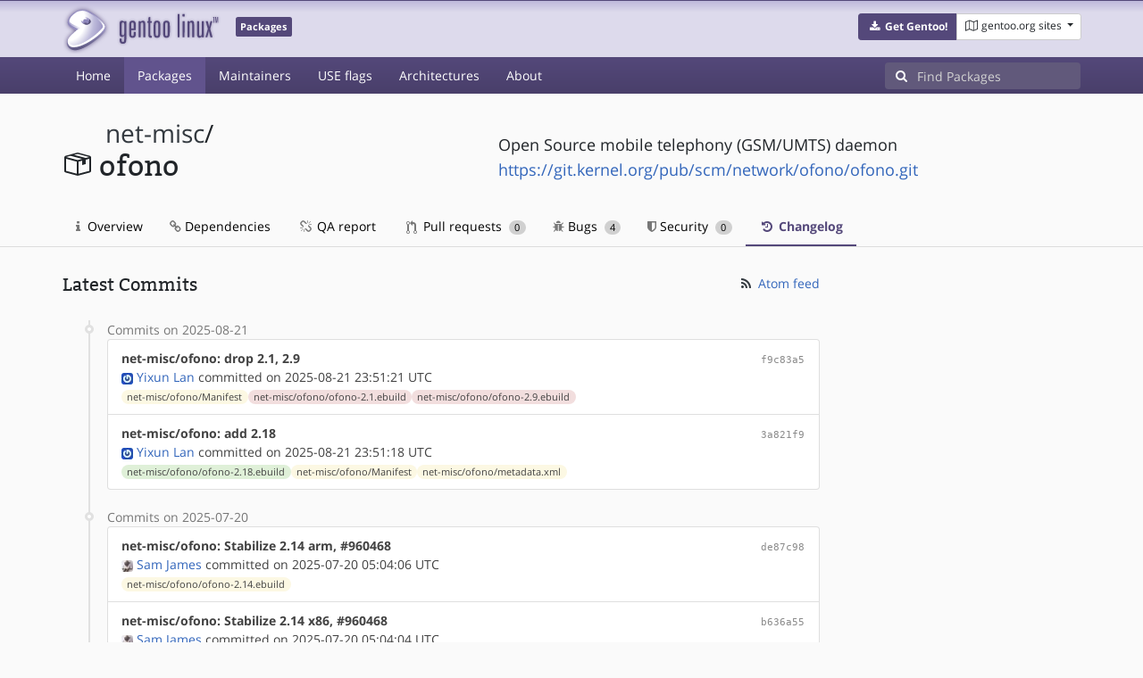

--- FILE ---
content_type: text/html; charset=utf-8
request_url: https://packages.gentoo.org/packages/net-misc/ofono/changelog
body_size: 7517
content:
<!doctype html><html lang="en"><head><title>net-misc/ofono – Gentoo Packages</title><meta charset="utf-8"><meta name="viewport" content="width=device-width, initial-scale=1.0"><meta name="theme-color" content="#54487a"><meta name="description" content="Gentoo Packages Database"><script src="/assets/application.js"></script><link rel="icon" href="https://packages.gentoo.org/favicon.ico" type="image/x-icon"><link rel="stylesheet" href="/assets/stylesheets.css"></head><body><header><div class="site-title"><div class="container"><div class="row justify-content-between"><div class="logo"><a href="/" title="Back to the homepage" class="site-logo"><img src="https://assets.gentoo.org/tyrian/site-logo.png" alt="Gentoo" srcset="https://assets.gentoo.org/tyrian/site-logo.svg"></a> <span class="site-label">Packages</span></div><div class="site-title-buttons"><div class="btn-group btn-group-sm"><a href="https://get.gentoo.org/" role="button" class="btn get-gentoo"><span class="fa fa-fw fa-download"></span> <strong>Get Gentoo!</strong></a><div class="btn-group btn-group-sm"><a class="btn gentoo-org-sites dropdown-toggle" data-toggle="dropdown" data-target="#" href="#"><span class="fa fa-fw fa-map-o"></span> <span class="d-none d-sm-inline">gentoo.org sites</span> <span class="caret"></span></a><div class="dropdown-menu dropdown-menu-right"><a class="dropdown-item" href="https://www.gentoo.org/" title="Main Gentoo website"><span class="fa fa-home fa-fw"></span> gentoo.org</a> <a class="dropdown-item" href="https://wiki.gentoo.org/" title="Find and contribute documentation"><span class="fa fa-file-text-o fa-fw"></span> Wiki</a> <a class="dropdown-item" href="https://bugs.gentoo.org/" title="Report issues and find common issues"><span class="fa fa-bug fa-fw"></span> Bugs</a> <a class="dropdown-item" href="https://forums.gentoo.org/" title="Discuss with the community"><span class="fa fa-comments-o fa-fw"></span> Forums</a> <a class="dropdown-item" href="https://packages.gentoo.org/" title="Find software for your Gentoo"><span class="fa fa-hdd-o fa-fw"></span> Packages</a><div class="dropdown-divider"></div><a class="dropdown-item" href="https://planet.gentoo.org/" title="Find out what's going on in the developer community"><span class="fa fa-rss fa-fw"></span> Planet</a> <a class="dropdown-item" href="https://archives.gentoo.org/" title="Read up on past discussions"><span class="fa fa-archive fa-fw"></span> Archives</a> <a class="dropdown-item" href="https://sources.gentoo.org/" title="Browse our source code"><span class="fa fa-code fa-fw"></span> Sources</a><div class="dropdown-divider"></div><a class="dropdown-item" href="https://infra-status.gentoo.org/" title="Get updates on the services provided by Gentoo"><span class="fa fa-server fa-fw"></span> Infra Status</a></div></div></div></div></div></div></div><nav class="tyrian-navbar navbar navbar-dark navbar-expand-lg bg-primary" role="navigation"><div class="container"><div class="navbar-header"><button class="navbar-toggler" type="button" data-toggle="collapse" data-target="#navbar-main-collapse" aria-controls="navbar-main-collapse" aria-expanded="false" aria-label="Toggle navigation"><span class="navbar-toggler-icon"></span></button></div><div class="collapse navbar-collapse navbar-main-collapse" id="navbar-main-collapse"><ul class="navbar-nav mr-auto"><li class="nav-item"><a class="nav-link" href="/">Home</a></li><li class="nav-item active"><a class="nav-link" href="/categories">Packages</a></li><li class="nav-item"><a class="nav-link" href="/maintainers">Maintainers</a></li><li class="nav-item"><a class="nav-link" href="/useflags">USE flags</a></li><li class="nav-item"><a class="nav-link" href="/arches">Architectures</a></li><li class="nav-item"><a class="nav-link" href="/about">About</a></li></ul><form class="form-inline inlinesearch" role="search" action="/packages/search" method="get"><div class="input-group"><div class="input-group-prepend"><span class="input-group-text" id="basic-addon1"><i class="fa fa-search" aria-hidden="true"></i></span></div><input class="form-control" name="q" type="text" placeholder="Find Packages" aria-label="Find Packages"></div></form></div></div></nav></header><div class="kk-header-container"><div class="container"><div class="row"><div class="col-12"><div class="row mt-3"><div class="col-md-5"><h1 class="stick-top kk-package-title" id="package-title" data-atom="net-misc/ofono" data-category="net-misc" data-name="ofono"><small class="kk-package-cat"><a href="/categories/net-misc" class="text-dark">net-misc</a>/</small><div><svg height="32" class="octicon octicon-package right left kk-package-icon" aria-label="Package icon" viewBox="0 0 16 16" version="1.1" width="32" role="img"><path fill-rule="evenodd" d="M1 4.27v7.47c0 .45.3.84.75.97l6.5 1.73c.16.05.34.05.5 0l6.5-1.73c.45-.13.75-.52.75-.97V4.27c0-.45-.3-.84-.75-.97l-6.5-1.74a1.4 1.4 0 0 0-.5 0L1.75 3.3c-.45.13-.75.52-.75.97zm7 9.09l-6-1.59V5l6 1.61v6.75zM2 4l2.5-.67L11 5.06l-2.5.67L2 4zm13 7.77l-6 1.59V6.61l2-.55V8.5l2-.53V5.53L15 5v6.77zm-2-7.24L6.5 2.8l2-.53L15 4l-2 .53z"></path></svg><div class="kk-package-name">ofono</div></div></h1></div><div class="col-md-7"><p class="lead kk-package-maindesc">Open Source mobile telephony (GSM/UMTS) daemon</p><p class="kk-package-homepage"><a href="https://git.kernel.org/pub/scm/network/ofono/ofono.git">https://git.kernel.org/pub/scm/network/ofono/ofono.git</a></p></div><div class="col-md-12 pt-4 mt-1"><nav class="nav kk-package-nav"><a class="nav-link" href="/packages/net-misc/ofono"><i class="fa fa-info mr-1" aria-hidden="true"></i> Overview </a><a class="nav-link" href="/packages/net-misc/ofono/dependencies"><i class="fa fa-link" aria-hidden="true"></i> Dependencies </a><a class="nav-link" href="/packages/net-misc/ofono/qa-report"><i class="fa fa-fw fa-chain-broken" aria-hidden="true"></i> QA report </a><a class="nav-link" href="/packages/net-misc/ofono/pull-requests"><i class="octicon octicon-git-pull-request opticon-resource-icon ml-1" aria-hidden="true"></i> Pull requests <span class="ml-1 badge badge-pill kk-misc-badge">0</span></a><a class="nav-link" href="/packages/net-misc/ofono/bugs"><i class="fa fa-bug" aria-hidden="true"></i> Bugs <span class="ml-1 badge badge-pill kk-misc-badge">4</span></a><a class="nav-link" href="/packages/net-misc/ofono/security"><i class="fa fa-shield" aria-hidden="true"></i> Security <span class="ml-1 badge badge-pill kk-misc-badge">0</span></a><a class="nav-link active" href="/packages/net-misc/ofono/changelog"><i class="fa fa-fw fa-history" aria-hidden="true"></i> Changelog </a></nav></div></div></div></div></div></div><div class="tab-content" id="myTabContent"><div class="container mb-5 tab-pane fade show active" id="overview" role="tabpanel" aria-labelledby="overview-tab"><div class="row"><div class="col-md-9"><span class="d-flex justify-content-between"><h3>Latest Commits</h3><span><a href="https://gitweb.gentoo.org/repo/gentoo.git/atom/net-misc/ofono?h=master" target="_blank"><span class="fa fa-fw fa-rss text-dark"></span> Atom feed</a></span></span><style>
					.kk-added-file-badge {
						background-color: #dff0d8;
						font-weight: normal;
					}
					.kk-added-file-badge > a {
						color: #424242!important;
					}
					.kk-modified-file-badge {
						background-color: #fcf8e3;
						font-weight: normal;
					}
					.kk-modified-file-badge > a {
						color: #424242!important;
					}
					.kk-deleted-file-badge {
						background-color: #f2dede;
						font-weight: normal;
					}
					.kk-deleted-file-badge > a {
						color: #424242!important;
					}
				</style> <ul class="timeline"><li><span class="text-muted">Commits on 2025-08-21</span><ul class="list-group"> <li class="list-group-item"><div class="row"><div class="col-md-8"><a href="https://gitweb.gentoo.org/repo/gentoo.git/commit/?id=f9c83a51d0e254ab44b5ccafcbc1ca5497091959"><b style="color:#424242!important;">net-misc/ofono: drop 2.1, 2.9</b></a></div><div class="col-md-4 text-right text-muted"><a title="f9c83a51d0e254ab44b5ccafcbc1ca5497091959" class="kk-commit" href="https://gitweb.gentoo.org/repo/gentoo.git/commit/?id=f9c83a51d0e254ab44b5ccafcbc1ca5497091959">f9c83a5</a></div><div class="col-md-12" style="color:#424242!important;"><img class="rounded-sm inline" src="https://www.gravatar.com/avatar/4b6e5d33e05b82cd857eb2160e911d58?s=13&amp;amp;d=retro"> <a href="mailto:dlan@gentoo.org">Yixun Lan</a> committed on 2025-08-21 23:51:21 UTC</div><div class="col-md-12"><span class="badge badge-pill badge-light kk-modified-file-badge"><a class="text-muted" href="https://gitweb.gentoo.org/repo/gentoo.git/diff/net-misc/ofono/Manifest?id=f9c83a51d0e254ab44b5ccafcbc1ca5497091959">net-misc/ofono/Manifest</a></span><span class="badge badge-pill badge-light kk-deleted-file-badge"><a class="text-muted" href="https://gitweb.gentoo.org/repo/gentoo.git/diff/net-misc/ofono/ofono-2.1.ebuild?id=f9c83a51d0e254ab44b5ccafcbc1ca5497091959">net-misc/ofono/ofono-2.1.ebuild</a></span><span class="badge badge-pill badge-light kk-deleted-file-badge"><a class="text-muted" href="https://gitweb.gentoo.org/repo/gentoo.git/diff/net-misc/ofono/ofono-2.9.ebuild?id=f9c83a51d0e254ab44b5ccafcbc1ca5497091959">net-misc/ofono/ofono-2.9.ebuild</a></span></div></div></li> <li class="list-group-item"><div class="row"><div class="col-md-8"><a href="https://gitweb.gentoo.org/repo/gentoo.git/commit/?id=3a821f90740bd959ea59f2ba869aa90b14be81c1"><b style="color:#424242!important;">net-misc/ofono: add 2.18</b></a></div><div class="col-md-4 text-right text-muted"><a title="3a821f90740bd959ea59f2ba869aa90b14be81c1" class="kk-commit" href="https://gitweb.gentoo.org/repo/gentoo.git/commit/?id=3a821f90740bd959ea59f2ba869aa90b14be81c1">3a821f9</a></div><div class="col-md-12" style="color:#424242!important;"><img class="rounded-sm inline" src="https://www.gravatar.com/avatar/4b6e5d33e05b82cd857eb2160e911d58?s=13&amp;amp;d=retro"> <a href="mailto:dlan@gentoo.org">Yixun Lan</a> committed on 2025-08-21 23:51:18 UTC</div><div class="col-md-12"><span class="badge badge-pill badge-light kk-added-file-badge"><a class="text-muted" href="https://gitweb.gentoo.org/repo/gentoo.git/diff/net-misc/ofono/ofono-2.18.ebuild?id=3a821f90740bd959ea59f2ba869aa90b14be81c1">net-misc/ofono/ofono-2.18.ebuild</a></span><span class="badge badge-pill badge-light kk-modified-file-badge"><a class="text-muted" href="https://gitweb.gentoo.org/repo/gentoo.git/diff/net-misc/ofono/Manifest?id=3a821f90740bd959ea59f2ba869aa90b14be81c1">net-misc/ofono/Manifest</a></span><span class="badge badge-pill badge-light kk-modified-file-badge"><a class="text-muted" href="https://gitweb.gentoo.org/repo/gentoo.git/diff/net-misc/ofono/metadata.xml?id=3a821f90740bd959ea59f2ba869aa90b14be81c1">net-misc/ofono/metadata.xml</a></span></div></div></li></ul></li><li> <span class="text-muted">Commits on 2025-07-20</span><ul class="list-group"> <li class="list-group-item"><div class="row"><div class="col-md-8"><a href="https://gitweb.gentoo.org/repo/gentoo.git/commit/?id=de87c98939597b5c05954a1d3d51958bf8dcb979"><b style="color:#424242!important;">net-misc/ofono: Stabilize 2.14 arm, #960468</b></a></div><div class="col-md-4 text-right text-muted"><a title="de87c98939597b5c05954a1d3d51958bf8dcb979" class="kk-commit" href="https://gitweb.gentoo.org/repo/gentoo.git/commit/?id=de87c98939597b5c05954a1d3d51958bf8dcb979">de87c98</a></div><div class="col-md-12" style="color:#424242!important;"><img class="rounded-sm inline" src="https://www.gravatar.com/avatar/786f3a957bcc3a8d19160e824fc64b8e?s=13&amp;amp;d=retro"> <a href="mailto:sam@gentoo.org">Sam James</a> committed on 2025-07-20 05:04:06 UTC</div><div class="col-md-12"><span class="badge badge-pill badge-light kk-modified-file-badge"><a class="text-muted" href="https://gitweb.gentoo.org/repo/gentoo.git/diff/net-misc/ofono/ofono-2.14.ebuild?id=de87c98939597b5c05954a1d3d51958bf8dcb979">net-misc/ofono/ofono-2.14.ebuild</a></span></div></div></li> <li class="list-group-item"><div class="row"><div class="col-md-8"><a href="https://gitweb.gentoo.org/repo/gentoo.git/commit/?id=b636a5537e30a0baeb0ab8eccdb86460c1ee424f"><b style="color:#424242!important;">net-misc/ofono: Stabilize 2.14 x86, #960468</b></a></div><div class="col-md-4 text-right text-muted"><a title="b636a5537e30a0baeb0ab8eccdb86460c1ee424f" class="kk-commit" href="https://gitweb.gentoo.org/repo/gentoo.git/commit/?id=b636a5537e30a0baeb0ab8eccdb86460c1ee424f">b636a55</a></div><div class="col-md-12" style="color:#424242!important;"><img class="rounded-sm inline" src="https://www.gravatar.com/avatar/786f3a957bcc3a8d19160e824fc64b8e?s=13&amp;amp;d=retro"> <a href="mailto:sam@gentoo.org">Sam James</a> committed on 2025-07-20 05:04:04 UTC</div><div class="col-md-12"><span class="badge badge-pill badge-light kk-modified-file-badge"><a class="text-muted" href="https://gitweb.gentoo.org/repo/gentoo.git/diff/net-misc/ofono/ofono-2.14.ebuild?id=b636a5537e30a0baeb0ab8eccdb86460c1ee424f">net-misc/ofono/ofono-2.14.ebuild</a></span></div></div></li> <li class="list-group-item"><div class="row"><div class="col-md-8"><a href="https://gitweb.gentoo.org/repo/gentoo.git/commit/?id=f708c9effc3f8c7d4eb3ddcdf03fc04b8e873ea4"><b style="color:#424242!important;">net-misc/ofono: Stabilize 2.14 ppc64, #960468</b></a></div><div class="col-md-4 text-right text-muted"><a title="f708c9effc3f8c7d4eb3ddcdf03fc04b8e873ea4" class="kk-commit" href="https://gitweb.gentoo.org/repo/gentoo.git/commit/?id=f708c9effc3f8c7d4eb3ddcdf03fc04b8e873ea4">f708c9e</a></div><div class="col-md-12" style="color:#424242!important;"><img class="rounded-sm inline" src="https://www.gravatar.com/avatar/786f3a957bcc3a8d19160e824fc64b8e?s=13&amp;amp;d=retro"> <a href="mailto:sam@gentoo.org">Sam James</a> committed on 2025-07-20 05:04:03 UTC</div><div class="col-md-12"><span class="badge badge-pill badge-light kk-modified-file-badge"><a class="text-muted" href="https://gitweb.gentoo.org/repo/gentoo.git/diff/net-misc/ofono/ofono-2.14.ebuild?id=f708c9effc3f8c7d4eb3ddcdf03fc04b8e873ea4">net-misc/ofono/ofono-2.14.ebuild</a></span></div></div></li> <li class="list-group-item"><div class="row"><div class="col-md-8"><a href="https://gitweb.gentoo.org/repo/gentoo.git/commit/?id=82a1a12609836672c0816e9c16f0618e7baaff69"><b style="color:#424242!important;">net-misc/ofono: Stabilize 2.14 arm64, #960468</b></a></div><div class="col-md-4 text-right text-muted"><a title="82a1a12609836672c0816e9c16f0618e7baaff69" class="kk-commit" href="https://gitweb.gentoo.org/repo/gentoo.git/commit/?id=82a1a12609836672c0816e9c16f0618e7baaff69">82a1a12</a></div><div class="col-md-12" style="color:#424242!important;"><img class="rounded-sm inline" src="https://www.gravatar.com/avatar/786f3a957bcc3a8d19160e824fc64b8e?s=13&amp;amp;d=retro"> <a href="mailto:sam@gentoo.org">Sam James</a> committed on 2025-07-20 05:04:02 UTC</div><div class="col-md-12"><span class="badge badge-pill badge-light kk-modified-file-badge"><a class="text-muted" href="https://gitweb.gentoo.org/repo/gentoo.git/diff/net-misc/ofono/ofono-2.14.ebuild?id=82a1a12609836672c0816e9c16f0618e7baaff69">net-misc/ofono/ofono-2.14.ebuild</a></span></div></div></li> <li class="list-group-item"><div class="row"><div class="col-md-8"><a href="https://gitweb.gentoo.org/repo/gentoo.git/commit/?id=741946bf5d70c34fbd67e6a6df0d597b60354d15"><b style="color:#424242!important;">net-misc/ofono: Stabilize 2.14 ppc, #960468</b></a></div><div class="col-md-4 text-right text-muted"><a title="741946bf5d70c34fbd67e6a6df0d597b60354d15" class="kk-commit" href="https://gitweb.gentoo.org/repo/gentoo.git/commit/?id=741946bf5d70c34fbd67e6a6df0d597b60354d15">741946b</a></div><div class="col-md-12" style="color:#424242!important;"><img class="rounded-sm inline" src="https://www.gravatar.com/avatar/786f3a957bcc3a8d19160e824fc64b8e?s=13&amp;amp;d=retro"> <a href="mailto:sam@gentoo.org">Sam James</a> committed on 2025-07-20 05:04:00 UTC</div><div class="col-md-12"><span class="badge badge-pill badge-light kk-modified-file-badge"><a class="text-muted" href="https://gitweb.gentoo.org/repo/gentoo.git/diff/net-misc/ofono/ofono-2.14.ebuild?id=741946bf5d70c34fbd67e6a6df0d597b60354d15">net-misc/ofono/ofono-2.14.ebuild</a></span></div></div></li> <li class="list-group-item"><div class="row"><div class="col-md-8"><a href="https://gitweb.gentoo.org/repo/gentoo.git/commit/?id=3026a98763696aa8380d253c719a94ddc3dd0740"><b style="color:#424242!important;">net-misc/ofono: Stabilize 2.14 amd64, #960468</b></a></div><div class="col-md-4 text-right text-muted"><a title="3026a98763696aa8380d253c719a94ddc3dd0740" class="kk-commit" href="https://gitweb.gentoo.org/repo/gentoo.git/commit/?id=3026a98763696aa8380d253c719a94ddc3dd0740">3026a98</a></div><div class="col-md-12" style="color:#424242!important;"><img class="rounded-sm inline" src="https://www.gravatar.com/avatar/4b6e5d33e05b82cd857eb2160e911d58?s=13&amp;amp;d=retro"> <a href="mailto:dlan@gentoo.org">Yixun Lan</a> committed on 2025-07-20 01:34:33 UTC</div><div class="col-md-12"><span class="badge badge-pill badge-light kk-modified-file-badge"><a class="text-muted" href="https://gitweb.gentoo.org/repo/gentoo.git/diff/net-misc/ofono/ofono-2.14.ebuild?id=3026a98763696aa8380d253c719a94ddc3dd0740">net-misc/ofono/ofono-2.14.ebuild</a></span></div></div></li></ul></li><li> <span class="text-muted">Commits on 2025-01-10</span><ul class="list-group"> <li class="list-group-item"><div class="row"><div class="col-md-8"><a href="https://gitweb.gentoo.org/repo/gentoo.git/commit/?id=fa703769f2fe42ec48ab35b1f87e68e7e04d6a7b"><b style="color:#424242!important;">net-misc/ofono: drop 2.3</b></a></div><div class="col-md-4 text-right text-muted"><a title="fa703769f2fe42ec48ab35b1f87e68e7e04d6a7b" class="kk-commit" href="https://gitweb.gentoo.org/repo/gentoo.git/commit/?id=fa703769f2fe42ec48ab35b1f87e68e7e04d6a7b">fa70376</a></div><div class="col-md-12" style="color:#424242!important;"><img class="rounded-sm inline" src="https://www.gravatar.com/avatar/4b6e5d33e05b82cd857eb2160e911d58?s=13&amp;amp;d=retro"> <a href="mailto:dlan@gentoo.org">Yixun Lan</a> committed on 2025-01-10 02:51:51 UTC</div><div class="col-md-12"><span class="badge badge-pill badge-light kk-modified-file-badge"><a class="text-muted" href="https://gitweb.gentoo.org/repo/gentoo.git/diff/net-misc/ofono/Manifest?id=fa703769f2fe42ec48ab35b1f87e68e7e04d6a7b">net-misc/ofono/Manifest</a></span><span class="badge badge-pill badge-light kk-deleted-file-badge"><a class="text-muted" href="https://gitweb.gentoo.org/repo/gentoo.git/diff/net-misc/ofono/ofono-2.3.ebuild?id=fa703769f2fe42ec48ab35b1f87e68e7e04d6a7b">net-misc/ofono/ofono-2.3.ebuild</a></span></div></div></li> <li class="list-group-item"><div class="row"><div class="col-md-8"><a href="https://gitweb.gentoo.org/repo/gentoo.git/commit/?id=93b691d8c3627bd906d32589a32793691771e2bd"><b style="color:#424242!important;">net-misc/ofono: add 2.14</b></a></div><div class="col-md-4 text-right text-muted"><a title="93b691d8c3627bd906d32589a32793691771e2bd" class="kk-commit" href="https://gitweb.gentoo.org/repo/gentoo.git/commit/?id=93b691d8c3627bd906d32589a32793691771e2bd">93b691d</a></div><div class="col-md-12" style="color:#424242!important;"><span data-toggle="tooltip" title="authored on 2025-01-08 17:06:27 UTC"><img class="rounded-sm inline" data-toggle="popover" data-img="http://placehold.it/400x200" src="https://www.gravatar.com/avatar/70ed18649ead5aba74f877cfde56114f?s=13&amp;amp;d=retro"> <a href="mailto:jy6x2b32pie9@yahoo.com">NHOrus</a> authored</span> and&nbsp; <img class="rounded-sm inline" src="https://www.gravatar.com/avatar/4b6e5d33e05b82cd857eb2160e911d58?s=13&amp;amp;d=retro"> <a href="mailto:dlan@gentoo.org">Yixun Lan</a> committed on 2025-01-10 02:51:43 UTC</div><div class="col-md-12"><span class="badge badge-pill badge-light kk-added-file-badge"><a class="text-muted" href="https://gitweb.gentoo.org/repo/gentoo.git/diff/net-misc/ofono/ofono-2.14.ebuild?id=93b691d8c3627bd906d32589a32793691771e2bd">net-misc/ofono/ofono-2.14.ebuild</a></span><span class="badge badge-pill badge-light kk-modified-file-badge"><a class="text-muted" href="https://gitweb.gentoo.org/repo/gentoo.git/diff/net-misc/ofono/Manifest?id=93b691d8c3627bd906d32589a32793691771e2bd">net-misc/ofono/Manifest</a></span></div></div></li></ul></li><li> <span class="text-muted">Commits on 2024-07-11</span><ul class="list-group"> <li class="list-group-item"><div class="row"><div class="col-md-8"><a href="https://gitweb.gentoo.org/repo/gentoo.git/commit/?id=5139a619a69f9e814f1f88970f2b3a0ea5815d56"><b style="color:#424242!important;">net-misc/ofono: fix broken config() args</b></a></div><div class="col-md-4 text-right text-muted"><a title="5139a619a69f9e814f1f88970f2b3a0ea5815d56" class="kk-commit" href="https://gitweb.gentoo.org/repo/gentoo.git/commit/?id=5139a619a69f9e814f1f88970f2b3a0ea5815d56">5139a61</a></div><div class="col-md-12" style="color:#424242!important;"><img class="rounded-sm inline" src="https://www.gravatar.com/avatar/4b6e5d33e05b82cd857eb2160e911d58?s=13&amp;amp;d=retro"> <a href="mailto:dlan@gentoo.org">Yixun Lan</a> committed on 2024-07-11 12:39:48 UTC</div><div class="col-md-12"><span class="badge badge-pill badge-light kk-modified-file-badge"><a class="text-muted" href="https://gitweb.gentoo.org/repo/gentoo.git/diff/net-misc/ofono/ofono-2.3.ebuild?id=5139a619a69f9e814f1f88970f2b3a0ea5815d56">net-misc/ofono/ofono-2.3.ebuild</a></span><span class="badge badge-pill badge-light kk-modified-file-badge"><a class="text-muted" href="https://gitweb.gentoo.org/repo/gentoo.git/diff/net-misc/ofono/ofono-2.9.ebuild?id=5139a619a69f9e814f1f88970f2b3a0ea5815d56">net-misc/ofono/ofono-2.9.ebuild</a></span></div></div></li> <li class="list-group-item"><div class="row"><div class="col-md-8"><a href="https://gitweb.gentoo.org/repo/gentoo.git/commit/?id=976d22540700d71c20b40d13537df3956be1b1be"><b style="color:#424242!important;">net-misc/ofono: add 2.9</b></a></div><div class="col-md-4 text-right text-muted"><a title="976d22540700d71c20b40d13537df3956be1b1be" class="kk-commit" href="https://gitweb.gentoo.org/repo/gentoo.git/commit/?id=976d22540700d71c20b40d13537df3956be1b1be">976d225</a></div><div class="col-md-12" style="color:#424242!important;"><img class="rounded-sm inline" src="https://www.gravatar.com/avatar/4b6e5d33e05b82cd857eb2160e911d58?s=13&amp;amp;d=retro"> <a href="mailto:dlan@gentoo.org">Yixun Lan</a> committed on 2024-07-11 10:05:27 UTC</div><div class="col-md-12"><span class="badge badge-pill badge-light kk-added-file-badge"><a class="text-muted" href="https://gitweb.gentoo.org/repo/gentoo.git/diff/net-misc/ofono/ofono-2.9.ebuild?id=976d22540700d71c20b40d13537df3956be1b1be">net-misc/ofono/ofono-2.9.ebuild</a></span><span class="badge badge-pill badge-light kk-modified-file-badge"><a class="text-muted" href="https://gitweb.gentoo.org/repo/gentoo.git/diff/net-misc/ofono/Manifest?id=976d22540700d71c20b40d13537df3956be1b1be">net-misc/ofono/Manifest</a></span></div></div></li></ul></li><li> <span class="text-muted">Commits on 2024-01-31</span><ul class="list-group"> <li class="list-group-item"><div class="row"><div class="col-md-8"><a href="https://gitweb.gentoo.org/repo/gentoo.git/commit/?id=a66f97b855cc28d9f0f6e9640beb3a7399e5609e"><b style="color:#424242!important;">net-misc/ofono: drop 1.33</b></a></div><div class="col-md-4 text-right text-muted"><a title="a66f97b855cc28d9f0f6e9640beb3a7399e5609e" class="kk-commit" href="https://gitweb.gentoo.org/repo/gentoo.git/commit/?id=a66f97b855cc28d9f0f6e9640beb3a7399e5609e">a66f97b</a></div><div class="col-md-12" style="color:#424242!important;"><img class="rounded-sm inline" src="https://www.gravatar.com/avatar/4b6e5d33e05b82cd857eb2160e911d58?s=13&amp;amp;d=retro"> <a href="mailto:dlan@gentoo.org">Yixun Lan</a> committed on 2024-01-31 09:32:45 UTC</div><div class="col-md-12"><span class="badge badge-pill badge-light kk-modified-file-badge"><a class="text-muted" href="https://gitweb.gentoo.org/repo/gentoo.git/diff/net-misc/ofono/Manifest?id=a66f97b855cc28d9f0f6e9640beb3a7399e5609e">net-misc/ofono/Manifest</a></span><span class="badge badge-pill badge-light kk-deleted-file-badge"><a class="text-muted" href="https://gitweb.gentoo.org/repo/gentoo.git/diff/net-misc/ofono/ofono-1.33.ebuild?id=a66f97b855cc28d9f0f6e9640beb3a7399e5609e">net-misc/ofono/ofono-1.33.ebuild</a></span></div></div></li> <li class="list-group-item"><div class="row"><div class="col-md-8"><a href="https://gitweb.gentoo.org/repo/gentoo.git/commit/?id=e654fa57c15502161c5a07310eb2c6ca9bc1273a"><b style="color:#424242!important;">net-misc/ofono: Stabilize 2.1 arm64, #923338</b></a></div><div class="col-md-4 text-right text-muted"><a title="e654fa57c15502161c5a07310eb2c6ca9bc1273a" class="kk-commit" href="https://gitweb.gentoo.org/repo/gentoo.git/commit/?id=e654fa57c15502161c5a07310eb2c6ca9bc1273a">e654fa5</a></div><div class="col-md-12" style="color:#424242!important;"><img class="rounded-sm inline" src="https://www.gravatar.com/avatar/4b6e5d33e05b82cd857eb2160e911d58?s=13&amp;amp;d=retro"> <a href="mailto:dlan@gentoo.org">Yixun Lan</a> committed on 2024-01-31 09:31:34 UTC</div><div class="col-md-12"><span class="badge badge-pill badge-light kk-modified-file-badge"><a class="text-muted" href="https://gitweb.gentoo.org/repo/gentoo.git/diff/net-misc/ofono/ofono-2.1.ebuild?id=e654fa57c15502161c5a07310eb2c6ca9bc1273a">net-misc/ofono/ofono-2.1.ebuild</a></span></div></div></li> <li class="list-group-item"><div class="row"><div class="col-md-8"><a href="https://gitweb.gentoo.org/repo/gentoo.git/commit/?id=3f57e046be1f55205b4566721ec3d271d6b9604b"><b style="color:#424242!important;">net-misc/ofono: fix missing tools</b></a></div><div class="col-md-4 text-right text-muted"><a title="3f57e046be1f55205b4566721ec3d271d6b9604b" class="kk-commit" href="https://gitweb.gentoo.org/repo/gentoo.git/commit/?id=3f57e046be1f55205b4566721ec3d271d6b9604b">3f57e04</a></div><div class="col-md-12" style="color:#424242!important;"><img class="rounded-sm inline" src="https://www.gravatar.com/avatar/4b6e5d33e05b82cd857eb2160e911d58?s=13&amp;amp;d=retro"> <a href="mailto:dlan@gentoo.org">Yixun Lan</a> committed on 2024-01-31 00:39:31 UTC</div><div class="col-md-12"><span class="badge badge-pill badge-light kk-modified-file-badge"><a class="text-muted" href="https://gitweb.gentoo.org/repo/gentoo.git/diff/net-misc/ofono/ofono-2.3.ebuild?id=3f57e046be1f55205b4566721ec3d271d6b9604b">net-misc/ofono/ofono-2.3.ebuild</a></span></div></div></li></ul></li><li> <span class="text-muted">Commits on 2024-01-30</span><ul class="list-group"> <li class="list-group-item"><div class="row"><div class="col-md-8"><a href="https://gitweb.gentoo.org/repo/gentoo.git/commit/?id=4507e98e2c9aff311e69e4d6987d584f890c6a3c"><b style="color:#424242!important;">net-misc/ofono: Stabilize 2.1 sparc, #923338</b></a></div><div class="col-md-4 text-right text-muted"><a title="4507e98e2c9aff311e69e4d6987d584f890c6a3c" class="kk-commit" href="https://gitweb.gentoo.org/repo/gentoo.git/commit/?id=4507e98e2c9aff311e69e4d6987d584f890c6a3c">4507e98</a></div><div class="col-md-12" style="color:#424242!important;"><img class="rounded-sm inline" src="https://www.gravatar.com/avatar/786f3a957bcc3a8d19160e824fc64b8e?s=13&amp;amp;d=retro"> <a href="mailto:sam@gentoo.org">Sam James</a> committed on 2024-01-30 15:19:08 UTC</div><div class="col-md-12"><span class="badge badge-pill badge-light kk-modified-file-badge"><a class="text-muted" href="https://gitweb.gentoo.org/repo/gentoo.git/diff/net-misc/ofono/ofono-2.1.ebuild?id=4507e98e2c9aff311e69e4d6987d584f890c6a3c">net-misc/ofono/ofono-2.1.ebuild</a></span></div></div></li> <li class="list-group-item"><div class="row"><div class="col-md-8"><a href="https://gitweb.gentoo.org/repo/gentoo.git/commit/?id=20c7a9ff5971164fde9d127de4a7a49ec9a0e434"><b style="color:#424242!important;">net-misc/ofono: Stabilize 2.1 x86, #923338</b></a></div><div class="col-md-4 text-right text-muted"><a title="20c7a9ff5971164fde9d127de4a7a49ec9a0e434" class="kk-commit" href="https://gitweb.gentoo.org/repo/gentoo.git/commit/?id=20c7a9ff5971164fde9d127de4a7a49ec9a0e434">20c7a9f</a></div><div class="col-md-12" style="color:#424242!important;"><img class="rounded-sm inline" src="https://www.gravatar.com/avatar/786f3a957bcc3a8d19160e824fc64b8e?s=13&amp;amp;d=retro"> <a href="mailto:sam@gentoo.org">Sam James</a> committed on 2024-01-30 15:19:07 UTC</div><div class="col-md-12"><span class="badge badge-pill badge-light kk-modified-file-badge"><a class="text-muted" href="https://gitweb.gentoo.org/repo/gentoo.git/diff/net-misc/ofono/ofono-2.1.ebuild?id=20c7a9ff5971164fde9d127de4a7a49ec9a0e434">net-misc/ofono/ofono-2.1.ebuild</a></span></div></div></li> <li class="list-group-item"><div class="row"><div class="col-md-8"><a href="https://gitweb.gentoo.org/repo/gentoo.git/commit/?id=2bbf57f566b66bc4cf1d7c84e2bb925902257039"><b style="color:#424242!important;">net-misc/ofono: Stabilize 2.1 amd64, #923338</b></a></div><div class="col-md-4 text-right text-muted"><a title="2bbf57f566b66bc4cf1d7c84e2bb925902257039" class="kk-commit" href="https://gitweb.gentoo.org/repo/gentoo.git/commit/?id=2bbf57f566b66bc4cf1d7c84e2bb925902257039">2bbf57f</a></div><div class="col-md-12" style="color:#424242!important;"><img class="rounded-sm inline" src="https://www.gravatar.com/avatar/786f3a957bcc3a8d19160e824fc64b8e?s=13&amp;amp;d=retro"> <a href="mailto:sam@gentoo.org">Sam James</a> committed on 2024-01-30 15:19:06 UTC</div><div class="col-md-12"><span class="badge badge-pill badge-light kk-modified-file-badge"><a class="text-muted" href="https://gitweb.gentoo.org/repo/gentoo.git/diff/net-misc/ofono/ofono-2.1.ebuild?id=2bbf57f566b66bc4cf1d7c84e2bb925902257039">net-misc/ofono/ofono-2.1.ebuild</a></span></div></div></li> <li class="list-group-item"><div class="row"><div class="col-md-8"><a href="https://gitweb.gentoo.org/repo/gentoo.git/commit/?id=7e5ecf95875b1e8109c99c8d72ed6345f9e9c09b"><b style="color:#424242!important;">net-misc/ofono: Stabilize 2.1 ppc, #923338</b></a></div><div class="col-md-4 text-right text-muted"><a title="7e5ecf95875b1e8109c99c8d72ed6345f9e9c09b" class="kk-commit" href="https://gitweb.gentoo.org/repo/gentoo.git/commit/?id=7e5ecf95875b1e8109c99c8d72ed6345f9e9c09b">7e5ecf9</a></div><div class="col-md-12" style="color:#424242!important;"><img class="rounded-sm inline" src="https://www.gravatar.com/avatar/786f3a957bcc3a8d19160e824fc64b8e?s=13&amp;amp;d=retro"> <a href="mailto:sam@gentoo.org">Sam James</a> committed on 2024-01-30 15:00:52 UTC</div><div class="col-md-12"><span class="badge badge-pill badge-light kk-modified-file-badge"><a class="text-muted" href="https://gitweb.gentoo.org/repo/gentoo.git/diff/net-misc/ofono/ofono-2.1.ebuild?id=7e5ecf95875b1e8109c99c8d72ed6345f9e9c09b">net-misc/ofono/ofono-2.1.ebuild</a></span></div></div></li> <li class="list-group-item"><div class="row"><div class="col-md-8"><a href="https://gitweb.gentoo.org/repo/gentoo.git/commit/?id=04e61c8fe436d06bdb806526163104c172439a3b"><b style="color:#424242!important;">net-misc/ofono: Stabilize 2.1 ppc64, #923338</b></a></div><div class="col-md-4 text-right text-muted"><a title="04e61c8fe436d06bdb806526163104c172439a3b" class="kk-commit" href="https://gitweb.gentoo.org/repo/gentoo.git/commit/?id=04e61c8fe436d06bdb806526163104c172439a3b">04e61c8</a></div><div class="col-md-12" style="color:#424242!important;"><img class="rounded-sm inline" src="https://www.gravatar.com/avatar/786f3a957bcc3a8d19160e824fc64b8e?s=13&amp;amp;d=retro"> <a href="mailto:sam@gentoo.org">Sam James</a> committed on 2024-01-30 15:00:51 UTC</div><div class="col-md-12"><span class="badge badge-pill badge-light kk-modified-file-badge"><a class="text-muted" href="https://gitweb.gentoo.org/repo/gentoo.git/diff/net-misc/ofono/ofono-2.1.ebuild?id=04e61c8fe436d06bdb806526163104c172439a3b">net-misc/ofono/ofono-2.1.ebuild</a></span></div></div></li> <li class="list-group-item"><div class="row"><div class="col-md-8"><a href="https://gitweb.gentoo.org/repo/gentoo.git/commit/?id=e91e02f48d401d12ea23ad9a7c97c44cd3d9108a"><b style="color:#424242!important;">net-misc/ofono: Stabilize 2.1 arm, #923338</b></a></div><div class="col-md-4 text-right text-muted"><a title="e91e02f48d401d12ea23ad9a7c97c44cd3d9108a" class="kk-commit" href="https://gitweb.gentoo.org/repo/gentoo.git/commit/?id=e91e02f48d401d12ea23ad9a7c97c44cd3d9108a">e91e02f</a></div><div class="col-md-12" style="color:#424242!important;"><img class="rounded-sm inline" src="https://www.gravatar.com/avatar/786f3a957bcc3a8d19160e824fc64b8e?s=13&amp;amp;d=retro"> <a href="mailto:sam@gentoo.org">Sam James</a> committed on 2024-01-30 15:00:50 UTC</div><div class="col-md-12"><span class="badge badge-pill badge-light kk-modified-file-badge"><a class="text-muted" href="https://gitweb.gentoo.org/repo/gentoo.git/diff/net-misc/ofono/ofono-2.1.ebuild?id=e91e02f48d401d12ea23ad9a7c97c44cd3d9108a">net-misc/ofono/ofono-2.1.ebuild</a></span></div></div></li> <li class="list-group-item"><div class="row"><div class="col-md-8"><a href="https://gitweb.gentoo.org/repo/gentoo.git/commit/?id=59283424926e525908570b8783d23f5e11faa9b6"><b style="color:#424242!important;">net-misc/ofono: drop 1.34, 2.0</b></a></div><div class="col-md-4 text-right text-muted"><a title="59283424926e525908570b8783d23f5e11faa9b6" class="kk-commit" href="https://gitweb.gentoo.org/repo/gentoo.git/commit/?id=59283424926e525908570b8783d23f5e11faa9b6">5928342</a></div><div class="col-md-12" style="color:#424242!important;"><img class="rounded-sm inline" src="https://www.gravatar.com/avatar/4b6e5d33e05b82cd857eb2160e911d58?s=13&amp;amp;d=retro"> <a href="mailto:dlan@gentoo.org">Yixun Lan</a> committed on 2024-01-30 12:52:39 UTC</div><div class="col-md-12"><span class="badge badge-pill badge-light kk-modified-file-badge"><a class="text-muted" href="https://gitweb.gentoo.org/repo/gentoo.git/diff/net-misc/ofono/Manifest?id=59283424926e525908570b8783d23f5e11faa9b6">net-misc/ofono/Manifest</a></span><span class="badge badge-pill badge-light kk-deleted-file-badge"><a class="text-muted" href="https://gitweb.gentoo.org/repo/gentoo.git/diff/net-misc/ofono/ofono-1.34.ebuild?id=59283424926e525908570b8783d23f5e11faa9b6">net-misc/ofono/ofono-1.34.ebuild</a></span><span class="badge badge-pill badge-light kk-deleted-file-badge"><a class="text-muted" href="https://gitweb.gentoo.org/repo/gentoo.git/diff/net-misc/ofono/ofono-2.0.ebuild?id=59283424926e525908570b8783d23f5e11faa9b6">net-misc/ofono/ofono-2.0.ebuild</a></span></div></div></li> <li class="list-group-item"><div class="row"><div class="col-md-8"><a href="https://gitweb.gentoo.org/repo/gentoo.git/commit/?id=a9c3a1138e8433399d5a8e33faac161af513f1e4"><b style="color:#424242!important;">net-misc/ofono: add 2.3</b></a></div><div class="col-md-4 text-right text-muted"><a title="a9c3a1138e8433399d5a8e33faac161af513f1e4" class="kk-commit" href="https://gitweb.gentoo.org/repo/gentoo.git/commit/?id=a9c3a1138e8433399d5a8e33faac161af513f1e4">a9c3a11</a></div><div class="col-md-12" style="color:#424242!important;"><img class="rounded-sm inline" src="https://www.gravatar.com/avatar/4b6e5d33e05b82cd857eb2160e911d58?s=13&amp;amp;d=retro"> <a href="mailto:dlan@gentoo.org">Yixun Lan</a> committed on 2024-01-30 12:52:36 UTC</div><div class="col-md-12"><span class="badge badge-pill badge-light kk-added-file-badge"><a class="text-muted" href="https://gitweb.gentoo.org/repo/gentoo.git/diff/net-misc/ofono/ofono-2.3.ebuild?id=a9c3a1138e8433399d5a8e33faac161af513f1e4">net-misc/ofono/ofono-2.3.ebuild</a></span><span class="badge badge-pill badge-light kk-modified-file-badge"><a class="text-muted" href="https://gitweb.gentoo.org/repo/gentoo.git/diff/net-misc/ofono/Manifest?id=a9c3a1138e8433399d5a8e33faac161af513f1e4">net-misc/ofono/Manifest</a></span></div></div></li></ul></li><li> <span class="text-muted">Commits on 2023-08-28</span><ul class="list-group"> <li class="list-group-item"><div class="row"><div class="col-md-8"><a href="https://gitweb.gentoo.org/repo/gentoo.git/commit/?id=f41a3d0bbb6d2974ee91e7a45bf0ac8b92f3b40e"><b style="color:#424242!important;">net-misc/ofono: add 2.1</b></a></div><div class="col-md-4 text-right text-muted"><a title="f41a3d0bbb6d2974ee91e7a45bf0ac8b92f3b40e" class="kk-commit" href="https://gitweb.gentoo.org/repo/gentoo.git/commit/?id=f41a3d0bbb6d2974ee91e7a45bf0ac8b92f3b40e">f41a3d0</a></div><div class="col-md-12" style="color:#424242!important;"><img class="rounded-sm inline" src="https://www.gravatar.com/avatar/4b6e5d33e05b82cd857eb2160e911d58?s=13&amp;amp;d=retro"> <a href="mailto:dlan@gentoo.org">Yixun Lan</a> committed on 2023-08-28 03:18:11 UTC</div><div class="col-md-12"><span class="badge badge-pill badge-light kk-added-file-badge"><a class="text-muted" href="https://gitweb.gentoo.org/repo/gentoo.git/diff/net-misc/ofono/ofono-2.1.ebuild?id=f41a3d0bbb6d2974ee91e7a45bf0ac8b92f3b40e">net-misc/ofono/ofono-2.1.ebuild</a></span><span class="badge badge-pill badge-light kk-modified-file-badge"><a class="text-muted" href="https://gitweb.gentoo.org/repo/gentoo.git/diff/net-misc/ofono/Manifest?id=f41a3d0bbb6d2974ee91e7a45bf0ac8b92f3b40e">net-misc/ofono/Manifest</a></span></div></div></li></ul></li><li> <span class="text-muted">Commits on 2023-08-01</span><ul class="list-group"> <li class="list-group-item"><div class="row"><div class="col-md-8"><a href="https://gitweb.gentoo.org/repo/gentoo.git/commit/?id=bf6bf7d27567138221d2a0e44248743fcba71049"><b style="color:#424242!important;">net-misc/ofono: update HOMEPAGE</b></a></div><div class="col-md-4 text-right text-muted"><a title="bf6bf7d27567138221d2a0e44248743fcba71049" class="kk-commit" href="https://gitweb.gentoo.org/repo/gentoo.git/commit/?id=bf6bf7d27567138221d2a0e44248743fcba71049">bf6bf7d</a></div><div class="col-md-12" style="color:#424242!important;"><span data-toggle="tooltip" title="authored on 2023-07-10 20:25:29 UTC"><img class="rounded-sm inline" data-toggle="popover" data-img="http://placehold.it/400x200" src="https://www.gravatar.com/avatar/9e0b5259fe27cdfb677558a3c3c4abb6?s=13&amp;amp;d=retro"> <a href="mailto:azamat.hackimov@gmail.com">Azamat H. Hackimov</a> authored</span> and&nbsp; <img class="rounded-sm inline" src="https://www.gravatar.com/avatar/786f3a957bcc3a8d19160e824fc64b8e?s=13&amp;amp;d=retro"> <a href="mailto:sam@gentoo.org">Sam James</a> committed on 2023-08-01 16:13:37 UTC</div><div class="col-md-12"><span class="badge badge-pill badge-light kk-modified-file-badge"><a class="text-muted" href="https://gitweb.gentoo.org/repo/gentoo.git/diff/net-misc/ofono/ofono-1.33.ebuild?id=bf6bf7d27567138221d2a0e44248743fcba71049">net-misc/ofono/ofono-1.33.ebuild</a></span><span class="badge badge-pill badge-light kk-modified-file-badge"><a class="text-muted" href="https://gitweb.gentoo.org/repo/gentoo.git/diff/net-misc/ofono/ofono-1.34.ebuild?id=bf6bf7d27567138221d2a0e44248743fcba71049">net-misc/ofono/ofono-1.34.ebuild</a></span><span class="badge badge-pill badge-light kk-modified-file-badge"><a class="text-muted" href="https://gitweb.gentoo.org/repo/gentoo.git/diff/net-misc/ofono/ofono-2.0.ebuild?id=bf6bf7d27567138221d2a0e44248743fcba71049">net-misc/ofono/ofono-2.0.ebuild</a></span></div></div></li></ul></li><li> <span class="text-muted">Commits on 2023-01-20</span><ul class="list-group"> <li class="list-group-item"><div class="row"><div class="col-md-8"><a href="https://gitweb.gentoo.org/repo/gentoo.git/commit/?id=860e59cdf84bf887090b361a3f0ac505ba9d6356"><b style="color:#424242!important;">net-misc/ofono: add 2.0</b></a></div><div class="col-md-4 text-right text-muted"><a title="860e59cdf84bf887090b361a3f0ac505ba9d6356" class="kk-commit" href="https://gitweb.gentoo.org/repo/gentoo.git/commit/?id=860e59cdf84bf887090b361a3f0ac505ba9d6356">860e59c</a></div><div class="col-md-12" style="color:#424242!important;"><img class="rounded-sm inline" src="https://www.gravatar.com/avatar/4b6e5d33e05b82cd857eb2160e911d58?s=13&amp;amp;d=retro"> <a href="mailto:dlan@gentoo.org">Yixun Lan</a> committed on 2023-01-20 12:21:08 UTC</div><div class="col-md-12"><span class="badge badge-pill badge-light kk-added-file-badge"><a class="text-muted" href="https://gitweb.gentoo.org/repo/gentoo.git/diff/net-misc/ofono/ofono-2.0.ebuild?id=860e59cdf84bf887090b361a3f0ac505ba9d6356">net-misc/ofono/ofono-2.0.ebuild</a></span><span class="badge badge-pill badge-light kk-modified-file-badge"><a class="text-muted" href="https://gitweb.gentoo.org/repo/gentoo.git/diff/net-misc/ofono/Manifest?id=860e59cdf84bf887090b361a3f0ac505ba9d6356">net-misc/ofono/Manifest</a></span></div></div></li></ul></li><li> <span class="text-muted">Commits on 2022-05-19</span><ul class="list-group"> <li class="list-group-item"><div class="row"><div class="col-md-8"><a href="https://gitweb.gentoo.org/repo/gentoo.git/commit/?id=a204116a67ea08946341df451d347b32867bf899"><b style="color:#424242!important;">net-misc/ofono: keyword 1.34 for ~loong</b></a></div><div class="col-md-4 text-right text-muted"><a title="a204116a67ea08946341df451d347b32867bf899" class="kk-commit" href="https://gitweb.gentoo.org/repo/gentoo.git/commit/?id=a204116a67ea08946341df451d347b32867bf899">a204116</a></div><div class="col-md-12" style="color:#424242!important;"><img class="rounded-sm inline" src="https://www.gravatar.com/avatar/389c00ed2836b82b8511ecfbdc919d7d?s=13&amp;amp;d=retro"> <a href="mailto:xen0n@gentoo.org">WANG Xuerui</a> committed on 2022-05-19 05:07:48 UTC</div><div class="col-md-12"><span class="badge badge-pill badge-light kk-modified-file-badge"><a class="text-muted" href="https://gitweb.gentoo.org/repo/gentoo.git/diff/net-misc/ofono/ofono-1.34.ebuild?id=a204116a67ea08946341df451d347b32867bf899">net-misc/ofono/ofono-1.34.ebuild</a></span></div></div></li></ul></li><li> <span class="text-muted">Commits on 2022-03-29</span><ul class="list-group"> <li class="list-group-item"><div class="row"><div class="col-md-8"><a href="https://gitweb.gentoo.org/repo/gentoo.git/commit/?id=518ccac4636ac65742a799db82fabc3d7e50099b"><b style="color:#424242!important;">net-misc/ofono: drop old</b></a></div><div class="col-md-4 text-right text-muted"><a title="518ccac4636ac65742a799db82fabc3d7e50099b" class="kk-commit" href="https://gitweb.gentoo.org/repo/gentoo.git/commit/?id=518ccac4636ac65742a799db82fabc3d7e50099b">518ccac</a></div><div class="col-md-12" style="color:#424242!important;"><img class="rounded-sm inline" src="https://www.gravatar.com/avatar/4b6e5d33e05b82cd857eb2160e911d58?s=13&amp;amp;d=retro"> <a href="mailto:dlan@gentoo.org">Yixun Lan</a> committed on 2022-03-29 12:53:59 UTC</div><div class="col-md-12"><span class="badge badge-pill badge-light kk-modified-file-badge"><a class="text-muted" href="https://gitweb.gentoo.org/repo/gentoo.git/diff/net-misc/ofono/Manifest?id=518ccac4636ac65742a799db82fabc3d7e50099b">net-misc/ofono/Manifest</a></span><span class="badge badge-pill badge-light kk-deleted-file-badge"><a class="text-muted" href="https://gitweb.gentoo.org/repo/gentoo.git/diff/net-misc/ofono/ofono-1.31.ebuild?id=518ccac4636ac65742a799db82fabc3d7e50099b">net-misc/ofono/ofono-1.31.ebuild</a></span></div></div></li> <li class="list-group-item"><div class="row"><div class="col-md-8"><a href="https://gitweb.gentoo.org/repo/gentoo.git/commit/?id=951d9e07d96481bc5d40928d60c6d92bd602aa4c"><b style="color:#424242!important;">net-misc/ofono: Stabilize 1.33 arm, #832525</b></a></div><div class="col-md-4 text-right text-muted"><a title="951d9e07d96481bc5d40928d60c6d92bd602aa4c" class="kk-commit" href="https://gitweb.gentoo.org/repo/gentoo.git/commit/?id=951d9e07d96481bc5d40928d60c6d92bd602aa4c">951d9e0</a></div><div class="col-md-12" style="color:#424242!important;"><img class="rounded-sm inline" src="https://www.gravatar.com/avatar/4b6e5d33e05b82cd857eb2160e911d58?s=13&amp;amp;d=retro"> <a href="mailto:dlan@gentoo.org">Yixun Lan</a> committed on 2022-03-29 12:53:56 UTC</div><div class="col-md-12"><span class="badge badge-pill badge-light kk-modified-file-badge"><a class="text-muted" href="https://gitweb.gentoo.org/repo/gentoo.git/diff/net-misc/ofono/ofono-1.33.ebuild?id=951d9e07d96481bc5d40928d60c6d92bd602aa4c">net-misc/ofono/ofono-1.33.ebuild</a></span></div></div></li></ul></li><li> <span class="text-muted">Commits on 2022-02-04</span><ul class="list-group"> <li class="list-group-item"><div class="row"><div class="col-md-8"><a href="https://gitweb.gentoo.org/repo/gentoo.git/commit/?id=6d6cf4c7ca325f338abbc4fdc30e3377d6047b79"><b style="color:#424242!important;">net-misc/ofono: ppc64 stable wrt bug #832525</b></a></div><div class="col-md-4 text-right text-muted"><a title="6d6cf4c7ca325f338abbc4fdc30e3377d6047b79" class="kk-commit" href="https://gitweb.gentoo.org/repo/gentoo.git/commit/?id=6d6cf4c7ca325f338abbc4fdc30e3377d6047b79">6d6cf4c</a></div><div class="col-md-12" style="color:#424242!important;"><img class="rounded-sm inline" src="https://www.gravatar.com/avatar/ffd3ec5554c5bffa647e2bf8ae171e68?s=13&amp;amp;d=retro"> <a href="mailto:ago@gentoo.org">Agostino Sarubbo</a> committed on 2022-02-04 07:23:09 UTC</div><div class="col-md-12"><span class="badge badge-pill badge-light kk-modified-file-badge"><a class="text-muted" href="https://gitweb.gentoo.org/repo/gentoo.git/diff/net-misc/ofono/ofono-1.33.ebuild?id=6d6cf4c7ca325f338abbc4fdc30e3377d6047b79">net-misc/ofono/ofono-1.33.ebuild</a></span></div></div></li> <li class="list-group-item"><div class="row"><div class="col-md-8"><a href="https://gitweb.gentoo.org/repo/gentoo.git/commit/?id=3e13790269c397b55550fdba16f5ba2415f1a86f"><b style="color:#424242!important;">net-misc/ofono: ppc stable wrt bug #832525</b></a></div><div class="col-md-4 text-right text-muted"><a title="3e13790269c397b55550fdba16f5ba2415f1a86f" class="kk-commit" href="https://gitweb.gentoo.org/repo/gentoo.git/commit/?id=3e13790269c397b55550fdba16f5ba2415f1a86f">3e13790</a></div><div class="col-md-12" style="color:#424242!important;"><img class="rounded-sm inline" src="https://www.gravatar.com/avatar/ffd3ec5554c5bffa647e2bf8ae171e68?s=13&amp;amp;d=retro"> <a href="mailto:ago@gentoo.org">Agostino Sarubbo</a> committed on 2022-02-04 07:21:42 UTC</div><div class="col-md-12"><span class="badge badge-pill badge-light kk-modified-file-badge"><a class="text-muted" href="https://gitweb.gentoo.org/repo/gentoo.git/diff/net-misc/ofono/ofono-1.33.ebuild?id=3e13790269c397b55550fdba16f5ba2415f1a86f">net-misc/ofono/ofono-1.33.ebuild</a></span></div></div></li></ul></li><li> <span class="text-muted">Commits on 2022-02-03</span><ul class="list-group"> <li class="list-group-item"><div class="row"><div class="col-md-8"><a href="https://gitweb.gentoo.org/repo/gentoo.git/commit/?id=e2b6724da57789146c0364ef5fc7a57c65f51953"><b style="color:#424242!important;">net-misc/ofono: Stabilize 1.33 arm64, #832525</b></a></div><div class="col-md-4 text-right text-muted"><a title="e2b6724da57789146c0364ef5fc7a57c65f51953" class="kk-commit" href="https://gitweb.gentoo.org/repo/gentoo.git/commit/?id=e2b6724da57789146c0364ef5fc7a57c65f51953">e2b6724</a></div><div class="col-md-12" style="color:#424242!important;"><img class="rounded-sm inline" src="https://www.gravatar.com/avatar/786f3a957bcc3a8d19160e824fc64b8e?s=13&amp;amp;d=retro"> <a href="mailto:sam@gentoo.org">Sam James</a> committed on 2022-02-03 06:03:13 UTC</div><div class="col-md-12"><span class="badge badge-pill badge-light kk-modified-file-badge"><a class="text-muted" href="https://gitweb.gentoo.org/repo/gentoo.git/diff/net-misc/ofono/ofono-1.33.ebuild?id=e2b6724da57789146c0364ef5fc7a57c65f51953">net-misc/ofono/ofono-1.33.ebuild</a></span></div></div></li></ul></li><li> <span class="text-muted">Commits on 2022-02-02</span><ul class="list-group"> <li class="list-group-item"><div class="row"><div class="col-md-8"><a href="https://gitweb.gentoo.org/repo/gentoo.git/commit/?id=2e79fda3c6b813802325f6b2560539a41bb040b5"><b style="color:#424242!important;">net-misc/ofono: Stabilize 1.33 sparc, #832525</b></a></div><div class="col-md-4 text-right text-muted"><a title="2e79fda3c6b813802325f6b2560539a41bb040b5" class="kk-commit" href="https://gitweb.gentoo.org/repo/gentoo.git/commit/?id=2e79fda3c6b813802325f6b2560539a41bb040b5">2e79fda</a></div><div class="col-md-12" style="color:#424242!important;"><img class="rounded-sm inline" src="https://www.gravatar.com/avatar/786f3a957bcc3a8d19160e824fc64b8e?s=13&amp;amp;d=retro"> <a href="mailto:sam@gentoo.org">Sam James</a> committed on 2022-02-02 09:47:01 UTC</div><div class="col-md-12"><span class="badge badge-pill badge-light kk-modified-file-badge"><a class="text-muted" href="https://gitweb.gentoo.org/repo/gentoo.git/diff/net-misc/ofono/ofono-1.33.ebuild?id=2e79fda3c6b813802325f6b2560539a41bb040b5">net-misc/ofono/ofono-1.33.ebuild</a></span></div></div></li> <li class="list-group-item"><div class="row"><div class="col-md-8"><a href="https://gitweb.gentoo.org/repo/gentoo.git/commit/?id=4c3c68284bc8d5532ff0dc8ebf0c537e9d94b3f4"><b style="color:#424242!important;">net-misc/ofono: Stabilize 1.33 amd64, #832525</b></a></div><div class="col-md-4 text-right text-muted"><a title="4c3c68284bc8d5532ff0dc8ebf0c537e9d94b3f4" class="kk-commit" href="https://gitweb.gentoo.org/repo/gentoo.git/commit/?id=4c3c68284bc8d5532ff0dc8ebf0c537e9d94b3f4">4c3c682</a></div><div class="col-md-12" style="color:#424242!important;"><img class="rounded-sm inline" src="https://www.gravatar.com/avatar/786f3a957bcc3a8d19160e824fc64b8e?s=13&amp;amp;d=retro"> <a href="mailto:sam@gentoo.org">Sam James</a> committed on 2022-02-02 09:46:21 UTC</div><div class="col-md-12"><span class="badge badge-pill badge-light kk-modified-file-badge"><a class="text-muted" href="https://gitweb.gentoo.org/repo/gentoo.git/diff/net-misc/ofono/ofono-1.33.ebuild?id=4c3c68284bc8d5532ff0dc8ebf0c537e9d94b3f4">net-misc/ofono/ofono-1.33.ebuild</a></span></div></div></li> <li class="list-group-item"><div class="row"><div class="col-md-8"><a href="https://gitweb.gentoo.org/repo/gentoo.git/commit/?id=53312d6df3b94412c43f67c8cd2b6c59ba11c3e2"><b style="color:#424242!important;">net-misc/ofono: Stabilize 1.33 x86, #832525</b></a></div><div class="col-md-4 text-right text-muted"><a title="53312d6df3b94412c43f67c8cd2b6c59ba11c3e2" class="kk-commit" href="https://gitweb.gentoo.org/repo/gentoo.git/commit/?id=53312d6df3b94412c43f67c8cd2b6c59ba11c3e2">53312d6</a></div><div class="col-md-12" style="color:#424242!important;"><img class="rounded-sm inline" src="https://www.gravatar.com/avatar/786f3a957bcc3a8d19160e824fc64b8e?s=13&amp;amp;d=retro"> <a href="mailto:sam@gentoo.org">Sam James</a> committed on 2022-02-02 09:45:49 UTC</div><div class="col-md-12"><span class="badge badge-pill badge-light kk-modified-file-badge"><a class="text-muted" href="https://gitweb.gentoo.org/repo/gentoo.git/diff/net-misc/ofono/ofono-1.33.ebuild?id=53312d6df3b94412c43f67c8cd2b6c59ba11c3e2">net-misc/ofono/ofono-1.33.ebuild</a></span></div></div></li> <li class="list-group-item"><div class="row"><div class="col-md-8"><a href="https://gitweb.gentoo.org/repo/gentoo.git/commit/?id=437de54a80402dd30c811cbb0d0b73d4a31d5574"><b style="color:#424242!important;">net-misc/ofono: version bump 1.34</b></a></div><div class="col-md-4 text-right text-muted"><a title="437de54a80402dd30c811cbb0d0b73d4a31d5574" class="kk-commit" href="https://gitweb.gentoo.org/repo/gentoo.git/commit/?id=437de54a80402dd30c811cbb0d0b73d4a31d5574">437de54</a></div><div class="col-md-12" style="color:#424242!important;"><img class="rounded-sm inline" src="https://www.gravatar.com/avatar/4b6e5d33e05b82cd857eb2160e911d58?s=13&amp;amp;d=retro"> <a href="mailto:dlan@gentoo.org">Yixun Lan</a> committed on 2022-02-02 01:18:32 UTC</div><div class="col-md-12"><span class="badge badge-pill badge-light kk-added-file-badge"><a class="text-muted" href="https://gitweb.gentoo.org/repo/gentoo.git/diff/net-misc/ofono/ofono-1.34.ebuild?id=437de54a80402dd30c811cbb0d0b73d4a31d5574">net-misc/ofono/ofono-1.34.ebuild</a></span><span class="badge badge-pill badge-light kk-modified-file-badge"><a class="text-muted" href="https://gitweb.gentoo.org/repo/gentoo.git/diff/net-misc/ofono/Manifest?id=437de54a80402dd30c811cbb0d0b73d4a31d5574">net-misc/ofono/Manifest</a></span></div></div></li></ul></li><li> <span class="text-muted">Commits on 2021-09-24</span><ul class="list-group"> <li class="list-group-item"><div class="row"><div class="col-md-8"><a href="https://gitweb.gentoo.org/repo/gentoo.git/commit/?id=a7ea1bcb61b4b22a94d1f25daf635c0965b30ea5"><b style="color:#424242!important;">net-misc/ofono: version bump, 1.33</b></a></div><div class="col-md-4 text-right text-muted"><a title="a7ea1bcb61b4b22a94d1f25daf635c0965b30ea5" class="kk-commit" href="https://gitweb.gentoo.org/repo/gentoo.git/commit/?id=a7ea1bcb61b4b22a94d1f25daf635c0965b30ea5">a7ea1bc</a></div><div class="col-md-12" style="color:#424242!important;"><img class="rounded-sm inline" src="https://www.gravatar.com/avatar/4b6e5d33e05b82cd857eb2160e911d58?s=13&amp;amp;d=retro"> <a href="mailto:dlan@gentoo.org">Yixun Lan</a> committed on 2021-09-24 02:56:53 UTC</div><div class="col-md-12"><span class="badge badge-pill badge-light kk-added-file-badge"><a class="text-muted" href="https://gitweb.gentoo.org/repo/gentoo.git/diff/net-misc/ofono/ofono-1.33.ebuild?id=a7ea1bcb61b4b22a94d1f25daf635c0965b30ea5">net-misc/ofono/ofono-1.33.ebuild</a></span><span class="badge badge-pill badge-light kk-modified-file-badge"><a class="text-muted" href="https://gitweb.gentoo.org/repo/gentoo.git/diff/net-misc/ofono/Manifest?id=a7ea1bcb61b4b22a94d1f25daf635c0965b30ea5">net-misc/ofono/Manifest</a></span></div></div></li></ul></li><li> <span class="text-muted">Commits on 2021-09-11</span><ul class="list-group"> <li class="list-group-item"><div class="row"><div class="col-md-8"><a href="https://gitweb.gentoo.org/repo/gentoo.git/commit/?id=38b155fa1bf907617067c98eb4ba3a5d0790eb1a"><b style="color:#424242!important;">**/metadata.xml: Replace http by https in DOCTYPE element</b></a></div><div class="col-md-4 text-right text-muted"><a title="38b155fa1bf907617067c98eb4ba3a5d0790eb1a" class="kk-commit" href="https://gitweb.gentoo.org/repo/gentoo.git/commit/?id=38b155fa1bf907617067c98eb4ba3a5d0790eb1a">38b155f</a></div><div class="col-md-12" style="color:#424242!important;"><img class="rounded-sm inline" src="https://www.gravatar.com/avatar/9b780464538c2e5d91e7ef48683ad46d?s=13&amp;amp;d=retro"> <a href="mailto:ulm@gentoo.org">Ulrich Müller</a> committed on 2021-09-11 13:22:48 UTC</div><div class="col-md-12"><span class="badge badge-pill badge-light kk-modified-file-badge"><a class="text-muted" href="https://gitweb.gentoo.org/repo/gentoo.git/diff/net-misc/ofono/metadata.xml?id=38b155fa1bf907617067c98eb4ba3a5d0790eb1a">net-misc/ofono/metadata.xml</a></span></div></div></li></ul></li><li> <span class="text-muted">Commits on 2021-08-30</span><ul class="list-group"> <li class="list-group-item"><div class="row"><div class="col-md-8"><a href="https://gitweb.gentoo.org/repo/gentoo.git/commit/?id=b478be8b1e83ea76b5cdb449c6bf6ae693c59add"><b style="color:#424242!important;">net-misc/ofono: keyword 1.31 for ~riscv</b></a></div><div class="col-md-4 text-right text-muted"><a title="b478be8b1e83ea76b5cdb449c6bf6ae693c59add" class="kk-commit" href="https://gitweb.gentoo.org/repo/gentoo.git/commit/?id=b478be8b1e83ea76b5cdb449c6bf6ae693c59add">b478be8</a></div><div class="col-md-12" style="color:#424242!important;"><img class="rounded-sm inline" src="https://www.gravatar.com/avatar/f03dc5aaf7da11d68b90f64fd715cae6?s=13&amp;amp;d=retro"> <a href="mailto:marecki@gentoo.org">Marek Szuba</a> committed on 2021-08-30 23:29:40 UTC</div><div class="col-md-12"><span class="badge badge-pill badge-light kk-modified-file-badge"><a class="text-muted" href="https://gitweb.gentoo.org/repo/gentoo.git/diff/net-misc/ofono/ofono-1.31.ebuild?id=b478be8b1e83ea76b5cdb449c6bf6ae693c59add">net-misc/ofono/ofono-1.31.ebuild</a></span></div></div></li></ul></li><li> <span class="text-muted">Commits on 2021-04-16</span><ul class="list-group"> <li class="list-group-item"><div class="row"><div class="col-md-8"><a href="https://gitweb.gentoo.org/repo/gentoo.git/commit/?id=753deb893d7b7a9731595b0124ab71300496a76f"><b style="color:#424242!important;">net-misc/ofono: eutils--, multilib--, BDEPEND</b></a></div><div class="col-md-4 text-right text-muted"><a title="753deb893d7b7a9731595b0124ab71300496a76f" class="kk-commit" href="https://gitweb.gentoo.org/repo/gentoo.git/commit/?id=753deb893d7b7a9731595b0124ab71300496a76f">753deb8</a></div><div class="col-md-12" style="color:#424242!important;"><img class="rounded-sm inline" src="https://www.gravatar.com/avatar/786f3a957bcc3a8d19160e824fc64b8e?s=13&amp;amp;d=retro"> <a href="mailto:sam@gentoo.org">Sam James</a> committed on 2021-04-16 11:20:09 UTC</div><div class="col-md-12"><span class="badge badge-pill badge-light kk-modified-file-badge"><a class="text-muted" href="https://gitweb.gentoo.org/repo/gentoo.git/diff/net-misc/ofono/ofono-1.31.ebuild?id=753deb893d7b7a9731595b0124ab71300496a76f">net-misc/ofono/ofono-1.31.ebuild</a></span></div></div></li></ul></li><li> <span class="text-muted">Commits on 2020-12-31</span><ul class="list-group"> <li class="list-group-item"><div class="row"><div class="col-md-8"><a href="https://gitweb.gentoo.org/repo/gentoo.git/commit/?id=781b86fb6f25581a91723c6b7d920c18245a36cd"><b style="color:#424242!important;">*/*: Drop most stable hppa keywords</b></a></div><div class="col-md-4 text-right text-muted"><a title="781b86fb6f25581a91723c6b7d920c18245a36cd" class="kk-commit" href="https://gitweb.gentoo.org/repo/gentoo.git/commit/?id=781b86fb6f25581a91723c6b7d920c18245a36cd">781b86f</a></div><div class="col-md-12" style="color:#424242!important;"><img class="rounded-sm inline" src="https://www.gravatar.com/avatar/039be336c471acee847c2740efae15c0?s=13&amp;amp;d=retro"> <a href="mailto:mattst88@gentoo.org">Matt Turner</a> committed on 2020-12-31 15:58:31 UTC</div><div class="col-md-12"><span class="badge badge-pill badge-light kk-modified-file-badge"><a class="text-muted" href="https://gitweb.gentoo.org/repo/gentoo.git/diff/net-misc/ofono/ofono-1.31.ebuild?id=781b86fb6f25581a91723c6b7d920c18245a36cd">net-misc/ofono/ofono-1.31.ebuild</a></span></div></div></li></ul></li><li> <span class="text-muted">Commits on 2020-12-23</span><ul class="list-group"> <li class="list-group-item"><div class="row"><div class="col-md-8"><a href="https://gitweb.gentoo.org/repo/gentoo.git/commit/?id=7892f57cc2cd8d7b5134cbecefe29a0bf4b17bef"><b style="color:#424242!important;">net-misc/ofono: cleanup old (EAPI 5)</b></a></div><div class="col-md-4 text-right text-muted"><a title="7892f57cc2cd8d7b5134cbecefe29a0bf4b17bef" class="kk-commit" href="https://gitweb.gentoo.org/repo/gentoo.git/commit/?id=7892f57cc2cd8d7b5134cbecefe29a0bf4b17bef">7892f57</a></div><div class="col-md-12" style="color:#424242!important;"><img class="rounded-sm inline" src="https://www.gravatar.com/avatar/786f3a957bcc3a8d19160e824fc64b8e?s=13&amp;amp;d=retro"> <a href="mailto:sam@gentoo.org">Sam James</a> committed on 2020-12-23 22:53:41 UTC</div><div class="col-md-12"><span class="badge badge-pill badge-light kk-modified-file-badge"><a class="text-muted" href="https://gitweb.gentoo.org/repo/gentoo.git/diff/net-misc/ofono/Manifest?id=7892f57cc2cd8d7b5134cbecefe29a0bf4b17bef">net-misc/ofono/Manifest</a></span><span class="badge badge-pill badge-light kk-deleted-file-badge"><a class="text-muted" href="https://gitweb.gentoo.org/repo/gentoo.git/diff/net-misc/ofono/ofono-1.16.ebuild?id=7892f57cc2cd8d7b5134cbecefe29a0bf4b17bef">net-misc/ofono/ofono-1.16.ebuild</a></span><span class="badge badge-pill badge-light kk-deleted-file-badge"><a class="text-muted" href="https://gitweb.gentoo.org/repo/gentoo.git/diff/net-misc/ofono/ofono-1.30.ebuild?id=7892f57cc2cd8d7b5134cbecefe29a0bf4b17bef">net-misc/ofono/ofono-1.30.ebuild</a></span></div></div></li></ul></li><li> <span class="text-muted">Commits on 2020-12-21</span><ul class="list-group"> <li class="list-group-item"><div class="row"><div class="col-md-8"><a href="https://gitweb.gentoo.org/repo/gentoo.git/commit/?id=056ec298ef0fb3754d97535fbe16041eefee1c64"><b style="color:#424242!important;">net-misc/ofono: stable 1.31 for hppa</b></a></div><div class="col-md-4 text-right text-muted"><a title="056ec298ef0fb3754d97535fbe16041eefee1c64" class="kk-commit" href="https://gitweb.gentoo.org/repo/gentoo.git/commit/?id=056ec298ef0fb3754d97535fbe16041eefee1c64">056ec29</a></div><div class="col-md-12" style="color:#424242!important;"><img class="rounded-sm inline" src="https://www.gravatar.com/avatar/1be5b056f9ea2711489589f41227f5a0?s=13&amp;amp;d=retro"> <a href="mailto:slyfox@gentoo.org">Sergei Trofimovich</a> committed on 2020-12-21 09:36:45 UTC</div><div class="col-md-12"><span class="badge badge-pill badge-light kk-modified-file-badge"><a class="text-muted" href="https://gitweb.gentoo.org/repo/gentoo.git/diff/net-misc/ofono/ofono-1.31.ebuild?id=056ec298ef0fb3754d97535fbe16041eefee1c64">net-misc/ofono/ofono-1.31.ebuild</a></span></div></div></li></ul></li><li> <span class="text-muted">Commits on 2020-12-02</span><ul class="list-group"> <li class="list-group-item"><div class="row"><div class="col-md-8"><a href="https://gitweb.gentoo.org/repo/gentoo.git/commit/?id=b8cf9b8f75fd350257380d1ec8e1ecbd5bd146c7"><b style="color:#424242!important;">net-misc/ofono: Stabilize 1.31 arm, #757225</b></a></div><div class="col-md-4 text-right text-muted"><a title="b8cf9b8f75fd350257380d1ec8e1ecbd5bd146c7" class="kk-commit" href="https://gitweb.gentoo.org/repo/gentoo.git/commit/?id=b8cf9b8f75fd350257380d1ec8e1ecbd5bd146c7">b8cf9b8</a></div><div class="col-md-12" style="color:#424242!important;"><img class="rounded-sm inline" src="https://www.gravatar.com/avatar/786f3a957bcc3a8d19160e824fc64b8e?s=13&amp;amp;d=retro"> <a href="mailto:sam@gentoo.org">Sam James</a> committed on 2020-12-02 23:35:59 UTC</div><div class="col-md-12"><span class="badge badge-pill badge-light kk-modified-file-badge"><a class="text-muted" href="https://gitweb.gentoo.org/repo/gentoo.git/diff/net-misc/ofono/ofono-1.31.ebuild?id=b8cf9b8f75fd350257380d1ec8e1ecbd5bd146c7">net-misc/ofono/ofono-1.31.ebuild</a></span></div></div></li> <li class="list-group-item"><div class="row"><div class="col-md-8"><a href="https://gitweb.gentoo.org/repo/gentoo.git/commit/?id=9db4402c2c064a59be02385ce6159de60e83c920"><b style="color:#424242!important;">net-misc/ofono: Stabilize 1.31 arm64, #757225</b></a></div><div class="col-md-4 text-right text-muted"><a title="9db4402c2c064a59be02385ce6159de60e83c920" class="kk-commit" href="https://gitweb.gentoo.org/repo/gentoo.git/commit/?id=9db4402c2c064a59be02385ce6159de60e83c920">9db4402</a></div><div class="col-md-12" style="color:#424242!important;"><img class="rounded-sm inline" src="https://www.gravatar.com/avatar/786f3a957bcc3a8d19160e824fc64b8e?s=13&amp;amp;d=retro"> <a href="mailto:sam@gentoo.org">Sam James</a> committed on 2020-12-02 14:57:16 UTC</div><div class="col-md-12"><span class="badge badge-pill badge-light kk-modified-file-badge"><a class="text-muted" href="https://gitweb.gentoo.org/repo/gentoo.git/diff/net-misc/ofono/ofono-1.31.ebuild?id=9db4402c2c064a59be02385ce6159de60e83c920">net-misc/ofono/ofono-1.31.ebuild</a></span></div></div></li></ul></li><li> <span class="text-muted">Commits on 2020-11-29</span><ul class="list-group"> <li class="list-group-item"><div class="row"><div class="col-md-8"><a href="https://gitweb.gentoo.org/repo/gentoo.git/commit/?id=5af1b992632b07ec1e2aad138a728688036aaf78"><b style="color:#424242!important;">net-misc/ofono: sparc stable wrt bug #757225</b></a></div><div class="col-md-4 text-right text-muted"><a title="5af1b992632b07ec1e2aad138a728688036aaf78" class="kk-commit" href="https://gitweb.gentoo.org/repo/gentoo.git/commit/?id=5af1b992632b07ec1e2aad138a728688036aaf78">5af1b99</a></div><div class="col-md-12" style="color:#424242!important;"><img class="rounded-sm inline" src="https://www.gravatar.com/avatar/ffd3ec5554c5bffa647e2bf8ae171e68?s=13&amp;amp;d=retro"> <a href="mailto:ago@gentoo.org">Agostino Sarubbo</a> committed on 2020-11-29 08:24:55 UTC</div><div class="col-md-12"><span class="badge badge-pill badge-light kk-modified-file-badge"><a class="text-muted" href="https://gitweb.gentoo.org/repo/gentoo.git/diff/net-misc/ofono/ofono-1.31.ebuild?id=5af1b992632b07ec1e2aad138a728688036aaf78">net-misc/ofono/ofono-1.31.ebuild</a></span></div></div></li> <li class="list-group-item"><div class="row"><div class="col-md-8"><a href="https://gitweb.gentoo.org/repo/gentoo.git/commit/?id=8c8d072b59e2ef54f7701d6ef199ab4ca9f18292"><b style="color:#424242!important;">net-misc/ofono: ppc64 stable wrt bug #757225</b></a></div><div class="col-md-4 text-right text-muted"><a title="8c8d072b59e2ef54f7701d6ef199ab4ca9f18292" class="kk-commit" href="https://gitweb.gentoo.org/repo/gentoo.git/commit/?id=8c8d072b59e2ef54f7701d6ef199ab4ca9f18292">8c8d072</a></div><div class="col-md-12" style="color:#424242!important;"><img class="rounded-sm inline" src="https://www.gravatar.com/avatar/ffd3ec5554c5bffa647e2bf8ae171e68?s=13&amp;amp;d=retro"> <a href="mailto:ago@gentoo.org">Agostino Sarubbo</a> committed on 2020-11-29 08:21:41 UTC</div><div class="col-md-12"><span class="badge badge-pill badge-light kk-modified-file-badge"><a class="text-muted" href="https://gitweb.gentoo.org/repo/gentoo.git/diff/net-misc/ofono/ofono-1.31.ebuild?id=8c8d072b59e2ef54f7701d6ef199ab4ca9f18292">net-misc/ofono/ofono-1.31.ebuild</a></span></div></div></li> <li class="list-group-item"><div class="row"><div class="col-md-8"><a href="https://gitweb.gentoo.org/repo/gentoo.git/commit/?id=99bd40166aff867cb92a39603d5877680838c56a"><b style="color:#424242!important;">net-misc/ofono: ppc stable wrt bug #757225</b></a></div><div class="col-md-4 text-right text-muted"><a title="99bd40166aff867cb92a39603d5877680838c56a" class="kk-commit" href="https://gitweb.gentoo.org/repo/gentoo.git/commit/?id=99bd40166aff867cb92a39603d5877680838c56a">99bd401</a></div><div class="col-md-12" style="color:#424242!important;"><img class="rounded-sm inline" src="https://www.gravatar.com/avatar/ffd3ec5554c5bffa647e2bf8ae171e68?s=13&amp;amp;d=retro"> <a href="mailto:ago@gentoo.org">Agostino Sarubbo</a> committed on 2020-11-29 08:20:01 UTC</div><div class="col-md-12"><span class="badge badge-pill badge-light kk-modified-file-badge"><a class="text-muted" href="https://gitweb.gentoo.org/repo/gentoo.git/diff/net-misc/ofono/ofono-1.31.ebuild?id=99bd40166aff867cb92a39603d5877680838c56a">net-misc/ofono/ofono-1.31.ebuild</a></span></div></div></li> <li class="list-group-item"><div class="row"><div class="col-md-8"><a href="https://gitweb.gentoo.org/repo/gentoo.git/commit/?id=317955a957f23beb5af505caad31ba7cacc6a7d2"><b style="color:#424242!important;">net-misc/ofono: amd64 stable wrt bug #757225</b></a></div><div class="col-md-4 text-right text-muted"><a title="317955a957f23beb5af505caad31ba7cacc6a7d2" class="kk-commit" href="https://gitweb.gentoo.org/repo/gentoo.git/commit/?id=317955a957f23beb5af505caad31ba7cacc6a7d2">317955a</a></div><div class="col-md-12" style="color:#424242!important;"><img class="rounded-sm inline" src="https://www.gravatar.com/avatar/ffd3ec5554c5bffa647e2bf8ae171e68?s=13&amp;amp;d=retro"> <a href="mailto:ago@gentoo.org">Agostino Sarubbo</a> committed on 2020-11-29 08:13:56 UTC</div><div class="col-md-12"><span class="badge badge-pill badge-light kk-modified-file-badge"><a class="text-muted" href="https://gitweb.gentoo.org/repo/gentoo.git/diff/net-misc/ofono/ofono-1.31.ebuild?id=317955a957f23beb5af505caad31ba7cacc6a7d2">net-misc/ofono/ofono-1.31.ebuild</a></span></div></div></li></ul></li><li> <span class="text-muted">Commits on 2020-11-27</span><ul class="list-group"> <li class="list-group-item"><div class="row"><div class="col-md-8"><a href="https://gitweb.gentoo.org/repo/gentoo.git/commit/?id=5f4ba26264bc0631f8da922af337311e47a04216"><b style="color:#424242!important;">net-misc/ofono: x86 stable (bug #757225)</b></a></div><div class="col-md-4 text-right text-muted"><a title="5f4ba26264bc0631f8da922af337311e47a04216" class="kk-commit" href="https://gitweb.gentoo.org/repo/gentoo.git/commit/?id=5f4ba26264bc0631f8da922af337311e47a04216">5f4ba26</a></div><div class="col-md-12" style="color:#424242!important;"><img class="rounded-sm inline" src="https://www.gravatar.com/avatar/9d15a677bb67b6c5e4eb01e8ed206d3b?s=13&amp;amp;d=retro"> <a href="mailto:whissi@gentoo.org">Thomas Deutschmann</a> committed on 2020-11-27 16:48:32 UTC</div><div class="col-md-12"><span class="badge badge-pill badge-light kk-modified-file-badge"><a class="text-muted" href="https://gitweb.gentoo.org/repo/gentoo.git/diff/net-misc/ofono/ofono-1.31.ebuild?id=5f4ba26264bc0631f8da922af337311e47a04216">net-misc/ofono/ofono-1.31.ebuild</a></span></div></div></li></ul></li></ul></div></div></div></div><footer style="background-color: #fafafa; box-shadow:none!important;"><div class="container pt-4" style="border-top: 1px solid #dddddd;"><div class="row"><div class="col-2 col-sm-2 col-md-2"><ul class="footerlinks three-icons"><li><a href="https://twitter.com/gentoo" title="@Gentoo on Twitter"><span class="fa fa-twitter fa-fw"></span></a></li><li><a href="https://www.facebook.com/gentoo.org" title="Gentoo on Facebook"><span class="fa fa-facebook fa-fw"></span></a></li><li><a href="https://www.reddit.com/r/Gentoo/" title="Gentoo on Reddit"><span class="fa fa-reddit-alien fa-fw"></span></a></li></ul></div><div class="col-8 col-sm-8 col-md-8"><strong>&copy; 2001&ndash;2025 Gentoo Authors</strong><br><small>Gentoo is a trademark of the Gentoo Foundation, Inc. and of Förderverein Gentoo e.V. The contents of this document, unless otherwise expressly stated, are licensed under the <a href="https://creativecommons.org/licenses/by-sa/4.0/" rel="license">CC-BY-SA-4.0</a> license. The <a href="https://www.gentoo.org/inside-gentoo/foundation/name-logo-guidelines.html">Gentoo Name and Logo Usage Guidelines</a> apply.</small></div><div class="col-2 col-sm-2 col-md-2 text-right"><strong><a class="text-dark" href="https://www.gentoo.org/inside-gentoo/contact/">Contact</a></strong><br><small>v1.0.3</small></div></div></div></footer></body></html>